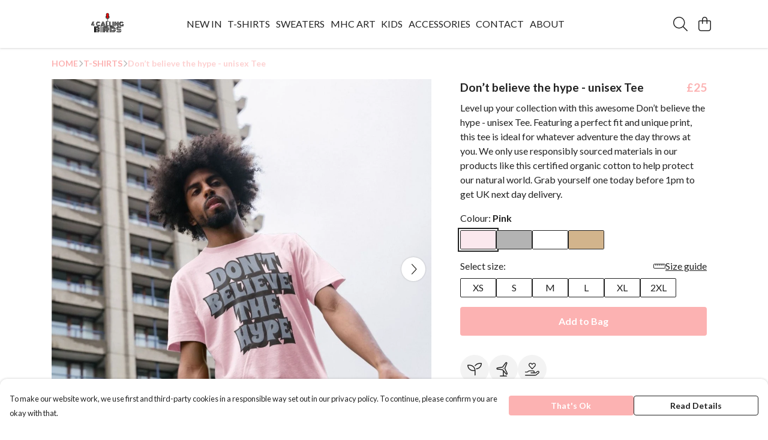

--- FILE ---
content_type: text/html
request_url: https://4callingbirds.store/product/dont-believe-the-hype-unisex-tee/
body_size: 3052
content:
<!DOCTYPE html>
<html lang="en">
  <head>
    <meta charset="UTF-8">
    <meta name="viewport" content="width=device-width, initial-scale=1.0">
    <link id="apple-touch-icon" rel="apple-touch-icon" href="#">
    <script type="module" crossorigin="" src="/assets/index.81a7eb3f.js"></script>
    <link rel="modulepreload" crossorigin="" href="/assets/vue.bccf2447.js">
    <link rel="modulepreload" crossorigin="" href="/assets/sentry.13e8e62e.js">
    <link rel="stylesheet" href="/assets/index.dca9b00c.css">
  <link rel="manifest" href="/manifest.webmanifest"><title>Don\u2019t believe the hype - unisex Tee</title><link crossorigin="" href="https://fonts.gstatic.com" rel="preconnect"><link href="https://images.teemill.com" rel="preconnect"><link as="fetch" href="https://4callingbirds.store/omnis/v3/frontend/132974/getStoreCoreData/json/" rel="preload"><link as="fetch" href="/omnis/v3/division/132974/products/dont-believe-the-hype-unisex-tee/" rel="preload"><link as="fetch" href="/omnis/v3/division/132974/products/dont-believe-the-hype-unisex-tee/stock/" rel="preload"><link fetchpriority="high" as="image" imagesizes="(max-width: 768px) 100vw, 1080px" imagesrcset="https://images.podos.io/pe3jftvcs1hfu7mzicgskar0f9sojekn6t5lf77tgomhznzm.jpeg.webp?w=640&h=640&v=2 640w, https://images.podos.io/pe3jftvcs1hfu7mzicgskar0f9sojekn6t5lf77tgomhznzm.jpeg.webp?w=1080&h=1080&v=2 1080w" href="https://images.podos.io/pe3jftvcs1hfu7mzicgskar0f9sojekn6t5lf77tgomhznzm.jpeg.webp?w=1080&h=1080&v=2" rel="preload"><link data-vue-meta="1" href="https://4callingbirds.store/product/dont-believe-the-hype-unisex-tee/" rel="canonical"><link rel="modulepreload" crossorigin="" href="/assets/ProductPage.b5606cd4.js"><link rel="preload" as="style" href="/assets/ProductPage.d578e97d.css"><link rel="modulepreload" crossorigin="" href="/assets/index.be9706b8.js"><link rel="modulepreload" crossorigin="" href="/assets/AddToCartPopup.d3029d35.js"><link rel="modulepreload" crossorigin="" href="/assets/faCheck.0452056e.js"><link rel="modulepreload" crossorigin="" href="/assets/ProductReviewPopup.vue_vue_type_script_setup_true_lang.d01f6d19.js"><link rel="modulepreload" crossorigin="" href="/assets/index.dede4a65.js"><link rel="modulepreload" crossorigin="" href="/assets/faImages.2128ce37.js"><link rel="modulepreload" crossorigin="" href="/assets/SizeChartPopup.79c08214.js"><link rel="preload" as="style" href="/assets/SizeChartPopup.92291e53.css"><link rel="modulepreload" crossorigin="" href="/assets/startCase.7b8292f1.js"><link rel="modulepreload" crossorigin="" href="/assets/faThumbsUp.77a123b0.js"><link rel="modulepreload" crossorigin="" href="/assets/faTruckFast.382fdd65.js"><link rel="modulepreload" crossorigin="" href="/assets/faTruckFast.baae5a71.js"><link rel="modulepreload" crossorigin="" href="/assets/faClock.91684d11.js"><link rel="modulepreload" crossorigin="" href="/assets/faRulerHorizontal.0456dadf.js"><link rel="modulepreload" crossorigin="" href="/assets/faPaintbrush.a0c1c2fa.js"><link rel="modulepreload" crossorigin="" href="/assets/ProductStock.803e1af6.js"><link rel="preload" as="style" href="/assets/ProductStock.e62963f7.css"><link rel="modulepreload" crossorigin="" href="/assets/faInfoCircle.6e548820.js"><link rel="modulepreload" crossorigin="" href="/assets/EcoIcons.278ea596.js"><link rel="modulepreload" crossorigin="" href="/assets/faSync.5c173f93.js"><link rel="modulepreload" crossorigin="" href="/assets/faComment.0ef95c60.js"><link rel="modulepreload" crossorigin="" href="/assets/faChevronUp.5662f49a.js"><link rel="modulepreload" crossorigin="" href="/assets/ProductImageCarousel.48762ed9.js"><link rel="preload" as="style" href="/assets/ProductImageCarousel.04a3cc9e.css"><link rel="modulepreload" crossorigin="" href="/assets/faMicrochipAi.a94ea674.js"><link rel="modulepreload" crossorigin="" href="/assets/store.e363fe60.js"><link rel="modulepreload" crossorigin="" href="/assets/logger.d3da977f.js"><link rel="modulepreload" crossorigin="" href="/assets/productProvider.e5272a05.js"><link rel="modulepreload" crossorigin="" href="/assets/confirm-leave-mixin.f107bf52.js"><script>window.division_key = '132974';</script><meta data-vue-meta="1" vmid="author" content="Don\u2019t believe the hype - unisex Tee" name="author"><meta data-vue-meta="1" vmid="url" content="https://4callingbirds.store/product/dont-believe-the-hype-unisex-tee/" name="url"><meta data-vue-meta="1" vmid="description" content="Level up your collection with this awesome Don’t believe the hype - unisex Tee. Featuring a perfect fit and unique print, this tee is ideal for whatev..." name="description"><meta data-vue-meta="1" vmid="og:type" content="website" property="og:type"><meta data-vue-meta="1" vmid="og:url" content="https://4callingbirds.store/product/dont-believe-the-hype-unisex-tee/" property="og:url"><meta data-vue-meta="1" vmid="og:title" content="Don\u2019t believe the hype - unisex Tee" property="og:title"><meta data-vue-meta="1" vmid="og:description" content="Level up your collection with this awesome Don’t believe the hype - unisex Tee. Featuring a perfect fit and unique print, this tee is ideal for whatev..." property="og:description"><meta data-vue-meta="1" vmid="og:image" content="https://images.podos.io/pe3jftvcs1hfu7mzicgskar0f9sojekn6t5lf77tgomhznzm.jpeg" property="og:image"><meta vmid="og:site_name" content="4 Calling Birds" property="og:site_name"><meta data-vue-meta="1" vmid="twitter:card" content="photo" property="twitter:card"><meta data-vue-meta="1" vmid="twitter:description" content="Level up your collection with this awesome Don’t believe the hype - unisex Tee. Featuring a perfect fit and unique print, this tee is ideal for whatev..." property="twitter:description"><meta data-vue-meta="1" vmid="twitter:title" content="Don\u2019t believe the hype - unisex Tee" property="twitter:title"><meta data-vue-meta="1" vmid="twitter:image" content="https://images.podos.io/pe3jftvcs1hfu7mzicgskar0f9sojekn6t5lf77tgomhznzm.jpeg" property="twitter:image"><meta vmid="apple-mobile-web-app-capable" content="yes" property="apple-mobile-web-app-capable"><meta vmid="apple-mobile-web-app-status-bar-style" content="black" property="apple-mobile-web-app-status-bar-style"><meta vmid="apple-mobile-web-app-title" content="4 Calling Birds" property="apple-mobile-web-app-title"><style>@font-face {
  font-family: "Lato Fallback: Arial";
  src: local('Arial');
  ascent-override: 101.3181%;
  descent-override: 21.865%;
  size-adjust: 97.4159%;
}
@font-face {
  font-family: "Lato Fallback: Roboto";
  src: local('Roboto');
  ascent-override: 101.4302%;
  descent-override: 21.8892%;
  size-adjust: 97.3083%;
}</style></head>

  <body>
    <div id="app"></div>
    
  <noscript><iframe src="https://www.googletagmanager.com/ns.html?id=GTM-MH6RJHM" height="0" width="0" style="display:none;visibility:hidden"></iframe></noscript><noscript>This site relies on JavaScript to do awesome things, please enable it in your browser</noscript></body>
  <script>
    (() => {
      /**
       * Disable the default browser prompt for PWA installation
       * @see https://developer.mozilla.org/en-US/docs/Web/API/BeforeInstallPromptEvent
       */
      window.addEventListener('beforeinstallprompt', event => {
        event.preventDefault();
      });

      var activeWorker = navigator.serviceWorker?.controller;
      var appVersion = window.localStorage.getItem('appVersion');
      var validVersion = 'v1';

      if (!activeWorker) {
        window.localStorage.setItem('appVersion', validVersion);

        return;
      }

      if (!appVersion || appVersion !== validVersion) {
        window.localStorage.setItem('appVersion', validVersion);

        if (navigator.serviceWorker) {
          navigator.serviceWorker
            .getRegistrations()
            .then(function (registrations) {
              var promises = [];

              registrations.forEach(registration => {
                promises.push(registration.unregister());
              });

              if (window.caches) {
                caches.keys().then(cachedFiles => {
                  cachedFiles.forEach(cache => {
                    promises.push(caches.delete(cache));
                  });
                });
              }

              Promise.all(promises).then(function () {
                console.log('Reload Window: Index');
                window.location.reload();
              });
            });
        }
      }
    })();
  </script>
</html>


--- FILE ---
content_type: text/javascript
request_url: https://4callingbirds.store/assets/TmlIconButton.7a7a96e0.js
body_size: 1387
content:
import{_ as x,T as k,ai as _,aj as C,ak as S,al as v,am as B,O as j}from"./index.81a7eb3f.js";import{J as o,t as a,R as c,Q as s,O as m,P as y,N as l,z as d,x as r,M as i,y as u,Z as T,a2 as w}from"./vue.bccf2447.js";import"./sentry.13e8e62e.js";const z={name:"TmlIconButton",components:{TmlAnchor:k,TmlRatio:_,TmlImage:C},inject:["theme"],inheritAttrs:!1,compatConfig:{INSTANCE_LISTENERS:!1},props:{text:{type:String},icon:{type:Object,required:!1},href:{default:"#",type:String},target:{type:String,default:""},ratio:{type:Number,default:1},disabled:{type:Boolean,default:!1},circle:{type:Boolean,default:!1},maxSize:{type:String,default:"auto"},backgroundColor:{type:String},backgroundOverlay:{type:Boolean,default:!1},textColor:String,iconColor:String,thumbnail:{type:[String,Object],default:null},fixedSize:{type:Boolean,default:!1},objectFit:{type:String,default:"cover"},thumbnailStyles:{type:Object,default:()=>({})},innerTextStyles:{type:Object,required:!1},textOverflow:{type:Boolean,default:!0},backgroundGradient:{type:String,required:!1},center:{type:Boolean,default:!0},lazyLoadThumbnail:{type:Boolean,default:!0},anchorStyles:{type:Object,default:()=>({justifyContent:"center"})},ariaLabel:String},computed:{flexBasisSize(){return this.fixedSize?null:{flexBasis:this.maxSize}},internalIconColor(){return this.iconColor||this.defaultIconColor},defaultIconColor(){return this.thumbnail||this.backgroundGradient||this.backgroundColor&&S(v(this.backgroundColor))<.65?"#fff":this.theme().get("text.color")}},methods:{pick:B,maxDevice:j,handleClick(t){this.$attrs.onClick&&!this.disabled&&this.$emit("click",t),this.$attrs.onDisabled&&this.disabled&&this.$emit("disabled",t)}}},I={key:1,class:"flex justify-center items-center w-full h-full !absolute inset-0"};function O(t,L,e,N,D,n){const f=o("font-awesome-icon"),b=o("tml-image"),h=o("tml-ratio"),g=o("tml-anchor");return a(),c(g,w({class:["flex",{"justify-center":e.center}],style:n.flexBasisSize},{target:e.target,href:e.href,disabled:e.disabled},{"aria-label":e.ariaLabel,onDisabled:t.$attrs.onDisabled,onClick:n.handleClick}),{default:s(()=>[m("div",{class:d(["tml-app-icon h-full w-full flex flex-col items-center cursor-pointer relative",{disabled:e.disabled}]),style:l({...e.anchorStyles,maxWidth:e.maxSize})},[y(h,{class:"w-full",ratio:e.ratio},{default:s(()=>[m("div",{class:"flex justify-center items-center rounded overflow-hidden relative h-full",style:l({borderRadius:e.circle?"50%":void 0,backgroundColor:e.backgroundColor,backgroundImage:`linear-gradient(${e.backgroundGradient})`,transition:"color 0.25s ease, fill 0.25s ease, background-color 0.25s ease;"})},[e.thumbnail?(a(),c(b,{key:0,class:d(["w-full h-full !absolute inset-0",{"relative bg-dark":!!(e.icon&&e.thumbnail)}]),style:l(e.thumbnailStyles),src:e.thumbnail,"object-fit":e.objectFit,alt:"App icon","lazy-load":e.lazyLoadThumbnail},{default:s(()=>[e.icon?(a(),r("div",{key:0,class:"flex justify-center items-center w-full h-full",style:l({backgroundColor:e.backgroundOverlay?`${e.backgroundColor}cc`:void 0})},[e.icon?(a(),c(f,{key:0,style:l({height:"35%",width:"35%",maxHeight:"3em",maxWidth:"3em",color:n.internalIconColor}),icon:e.icon},null,8,["style","icon"])):i("",!0)],4)):i("",!0)]),_:1},8,["style","class","src","object-fit","lazy-load"])):e.icon?(a(),r("div",I,[y(f,{style:l({height:"50%",width:"50%",maxHeight:"3em",maxWidth:"3em",color:n.internalIconColor}),icon:e.icon},null,8,["style","icon"])])):i("",!0),t.$slots.innerText?(a(),r("div",{key:2,style:l(e.innerTextStyles)},[u(t.$slots,"innerText",{},void 0,!0)],4)):i("",!0)],4)]),_:3},8,["ratio"]),u(t.$slots,"overlay",{},void 0,!0),u(t.$slots,"text",{},()=>[e.text?(a(),r("p",{key:0,class:d(["center bold mt-2",{"text-xs":n.maxDevice("md"),"hide-overflow":!e.textOverflow}]),style:l({color:e.textColor})},T(e.text),7)):i("",!0)],!0)],6)]),_:3},16,["class","style","aria-label","onDisabled","onClick"])}const q=x(z,[["render",O],["__scopeId","data-v-2b5441c7"]]);export{q as default};
//# sourceMappingURL=TmlIconButton.7a7a96e0.js.map


--- FILE ---
content_type: text/javascript
request_url: https://4callingbirds.store/assets/SizeChartPopup.79c08214.js
body_size: 1509
content:
import{J as n,t as e,x as s,R as l,Q as o,F as h,$ as z,a1 as i,Z as m,M as u,P as y,O as k}from"./vue.bccf2447.js";import{_ as P,aH as R,aI as A,ah as E,O as I,h as B}from"./index.81a7eb3f.js";import{s as F}from"./startCase.7b8292f1.js";const L=r=>{const _=[];for(let a=0;a<r.length;a+=1){const g=r[a];for(let t=0;t<g.length;t+=1)_[t]||(_[t]=[]),_[t].push(g[t])}return _},N={name:"SizeChartTable",props:{tableData:Array}},U={class:"size-chart-table"};function V(r,_,a,g,t,p){const x=n("tml-data-table-head-cell"),w=n("tml-data-table-body-cell"),C=n("tml-data-table");return e(),s("div",U,[a.tableData?(e(),l(C,{key:0,"table-data":a.tableData.slice(1,a.tableData.length)},{"table-head":o(()=>[(e(!0),s(h,null,z(a.tableData[0],(b,f)=>(e(),l(x,{key:f},{default:o(()=>[i(m(b),1)]),_:2},1024))),128))]),"table-body":o(b=>[(e(!0),s(h,null,z(b.data,(f,v)=>(e(),l(w,{key:v},{default:o(()=>[i(m(f),1)]),_:2},1024))),128))]),_:1},8,["table-data"])):u("",!0)])}const H=P(N,[["render",V]]);const M={name:"SizeChartPopup",components:{SizeChartTable:H},props:{product:Object,showReturnsInfo:{type:Boolean,default:!0},helpPage:{type:String,default:"help"}},data(){return{loading:!0,showCentimeters:!0,sizeChart:null,transposeTableArray:L,isEU:R,isRestOfWorld:A,splitTests:E}},computed:{showAdditionalInfo(){var r;return((r=this.$store.getters)==null?void 0:r["paymentProcessor/paymentProcessorType"])!=="direct"}},methods:{startCase:F,maxDevice:I,onOpen(){this.sizeChart||this.axios.get(B(`/omnis/v3/size-charts/get/${this.product.sizeChartId}`)).success(r=>{this.sizeChart=r}).finally(()=>{this.loading=!1})}}},W=["innerHTML"],Q={key:0},j={key:1},q={key:2},J={key:0},K={class:"mt-8 mb-4"},Z=i(" There's no need to worry because we guarantee "),G=i(". "),X=k("p",{class:"mb-4"}," Every one of our customers is important to us. So you're in safe hands - We'll make sure it's quick and easy to get your size right, no hassle guaranteed. ",-1),Y={class:"mb-4"},$=i(" Fast answers can be found in our ");function ee(r,_,a,g,t,p){const x=n("tml-tab-header-item"),w=n("tml-tab-header"),C=n("size-chart-table"),b=n("tml-tab-body-item"),f=n("tml-tab-body"),v=n("tml-tabbed-container"),T=n("tml-anchor"),D=n("tml-loader"),O=n("tml-new-popup");return e(),l(O,{name:`size-popup-${a.product.id}`,title:"Sizing",layout:"standard",size:"normal",fill:!1,"disable-route-changes":"",onEnter:p.onOpen},{content:o(()=>[y(D,{loading:t.loading,height:"400px"},{default:o(()=>{var S;return[(S=t.sizeChart)!=null&&S.content?(e(),s("div",{key:0,class:"size-chart-content",innerHTML:t.sizeChart.content},null,8,W)):t.sizeChart?(e(),s(h,{key:1},[t.sizeChart.sizes?(e(),l(v,{key:0},{default:o(()=>[y(w,null,{default:o(()=>[(e(!0),s(h,null,z(t.sizeChart.sizes,(d,c)=>(e(),l(x,{key:c},{default:o(()=>[i(m(c),1)]),_:2},1024))),128))]),_:1}),y(f,null,{default:o(()=>[(e(!0),s(h,null,z(t.sizeChart.sizes,(d,c)=>(e(),l(b,{key:c},{default:o(()=>[p.maxDevice("md")?(e(),l(C,{key:0,"table-data":t.transposeTableArray(d)},null,8,["table-data"])):(e(),l(C,{key:1,"table-data":d},null,8,["table-data"]))]),_:2},1024))),128))]),_:1})]),_:1})):u("",!0),t.sizeChart.instructions?(e(!0),s(h,{key:1},z(t.sizeChart.instructions,(d,c)=>(e(),s("p",{key:c,class:"mb-2"},[c!=="tagLine"?(e(),s("span",Q,[k("strong",null,m(p.startCase(c)),1),i(": "+m(d),1)])):(e(),s("span",j,m(d),1))]))),128)):u("",!0)],64)):u("",!0),p.showAdditionalInfo?(e(),s("div",q,[a.showReturnsInfo?(e(),s("div",J,[k("p",K,[Z,y(T,{href:`/${a.helpPage}/?search=Returns`,text:`simple returns & exchanges${t.isEU.passes||t.isRestOfWorld.passes?"":", with freepost returns for all UK orders"}`},null,8,["href","text"]),G])])):u("",!0),X,k("p",Y,[$,y(T,{href:`/${a.helpPage}/`,text:"FAQ"},null,8,["href"])])])):u("",!0)]}),_:1},8,["loading"])]),_:1},8,["name","onEnter"])}const ne=P(M,[["render",ee]]);export{ne as S};
//# sourceMappingURL=SizeChartPopup.79c08214.js.map


--- FILE ---
content_type: text/javascript
request_url: https://4callingbirds.store/assets/faMicrochipAi.a94ea674.js
body_size: 684
content:
import"./index.81a7eb3f.js";var a={},H;function V(){return H||(H=1,function(i){Object.defineProperty(i,"__esModule",{value:!0});var h="fal",v="microchip-ai",r=512,e=512,c=[],n="e1ec",f="M222.7 185.6c-5.094-11.66-24.22-11.66-29.31 0l-56 128c-3.547 8.094 .1406 17.52 8.25 21.06c8.031 3.562 17.52-.1719 21.06-8.25L176.5 304h63.08l9.805 22.41C251.1 332.4 257.8 336 264 336c2.141 0 4.323-.4219 6.401-1.344c8.109-3.547 11.8-12.97 8.25-21.06L222.7 185.6zM190.5 272L208 231.9L225.5 272H190.5zM336 176C327.2 176 320 183.2 320 192v128c0 8.844 7.156 16 16 16S352 328.8 352 320V192C352 183.2 344.8 176 336 176zM496 272C504.8 272 512 264.8 512 256s-7.156-16-16-16H448v-64h48C504.8 176 512 168.8 512 160s-7.156-16-16-16H448V128c0-35.35-28.65-64-64-64h-16V16C368 7.156 360.8 0 352 0s-16 7.156-16 16V64h-64V16C272 7.156 264.8 0 256 0S240 7.156 240 16V64h-64V16C176 7.156 168.8 0 160 0S144 7.156 144 16V64H128C92.65 64 64 92.65 64 128v16H16C7.156 144 0 151.2 0 160s7.156 16 16 16H64v64H16C7.156 240 0 247.2 0 256s7.156 16 16 16H64v64H16C7.156 336 0 343.2 0 352s7.156 16 16 16H64V384c0 35.35 28.65 64 64 64h16v48C144 504.8 151.2 512 160 512s16-7.156 16-16V448h64v48c0 8.844 7.156 16 16 16s16-7.156 16-16V448h64v48c0 8.844 7.156 16 16 16s16-7.156 16-16V448H384c35.35 0 64-28.65 64-64v-16h48c8.844 0 16-7.156 16-16s-7.156-16-16-16H448v-64H496zM416 384c0 17.64-14.36 32-32 32H128c-17.64 0-32-14.36-32-32V128c0-17.64 14.36-32 32-32h256c17.64 0 32 14.36 32 32V384z";i.definition={prefix:h,iconName:v,icon:[r,e,c,n,f]},i.faMicrochipAi=i.definition,i.prefix=h,i.iconName=v,i.width=r,i.height=e,i.ligatures=c,i.unicode=n,i.svgPathData=f,i.aliases=c}(a)),a}var u=V();export{u as f};
//# sourceMappingURL=faMicrochipAi.a94ea674.js.map


--- FILE ---
content_type: text/javascript
request_url: https://4callingbirds.store/assets/useCurrency.09b1232e.js
body_size: 258
content:
import{q as s,E as n}from"./vue.bccf2447.js";import"./index.81a7eb3f.js";const r=()=>{const a=navigator.languages.map(e=>e.replace(/;.*/,"").match(/^[a-z]{2,3}(?:-[A-Z][a-z]{3})?(?:-[A-Z]{2}|-[0-9]{3})?$/)).filter(e=>e).flat();return a.length?a:["en"]},u=(t,a=void 0,e={})=>s(()=>new Intl.NumberFormat(r(),Object.assign({},e,{style:"currency",currency:n(a)?a.value:a})).format(n(t)?t.value:t));export{u};
//# sourceMappingURL=useCurrency.09b1232e.js.map


--- FILE ---
content_type: text/javascript
request_url: https://4callingbirds.store/assets/faSync.5c173f93.js
body_size: 634
content:
import"./index.81a7eb3f.js";var n={},r={},v;function o(){return v||(v=1,function(a){Object.defineProperty(a,"__esModule",{value:!0});var i="fal",c="arrows-rotate",t=512,f=512,e=[128472,"refresh","sync"],u="f021",h="M464 32C455.2 32 448 39.16 448 48v129.3C416.2 99.72 340.6 48 256 48c-102 0-188.3 72.91-205.1 173.3C49.42 230.1 55.3 238.3 64.02 239.8C64.91 239.9 65.8 240 66.67 240c7.672 0 14.45-5.531 15.77-13.34C96.69 141.7 169.7 80 256 80c72.49 0 137.3 44.88 163.6 112H304C295.2 192 288 199.2 288 208S295.2 224 304 224h160C472.8 224 480 216.8 480 208v-160C480 39.16 472.8 32 464 32zM447.1 272.2c-8.766-1.562-16.97 4.406-18.42 13.12C415.3 370.3 342.3 432 255.1 432c-72.49 0-137.3-44.88-163.6-112H208C216.8 320 224 312.8 224 304S216.8 288 208 288h-160C39.16 288 32 295.2 32 304v160C32 472.8 39.16 480 48 480S64 472.8 64 464v-129.3C95.84 412.3 171.4 464 256 464c101.1 0 188.3-72.91 205.1-173.3C462.6 281.9 456.7 273.7 447.1 272.2z";a.definition={prefix:i,iconName:c,icon:[t,f,e,u,h]},a.faArrowsRotate=a.definition,a.prefix=i,a.iconName=c,a.width=t,a.height=f,a.ligatures=e,a.unicode=u,a.svgPathData=h,a.aliases=e}(r)),r}var d;function C(){return d||(d=1,function(a){Object.defineProperty(a,"__esModule",{value:!0});var i=o();a.definition={prefix:i.prefix,iconName:i.iconName,icon:[i.width,i.height,i.aliases,i.unicode,i.svgPathData]},a.faSync=a.definition,a.prefix=i.prefix,a.iconName=i.iconName,a.width=i.width,a.height=i.height,a.ligatures=i.aliases,a.unicode=i.unicode,a.svgPathData=i.svgPathData,a.aliases=i.aliases}(n)),n}var g=C();export{g as f};
//# sourceMappingURL=faSync.5c173f93.js.map
